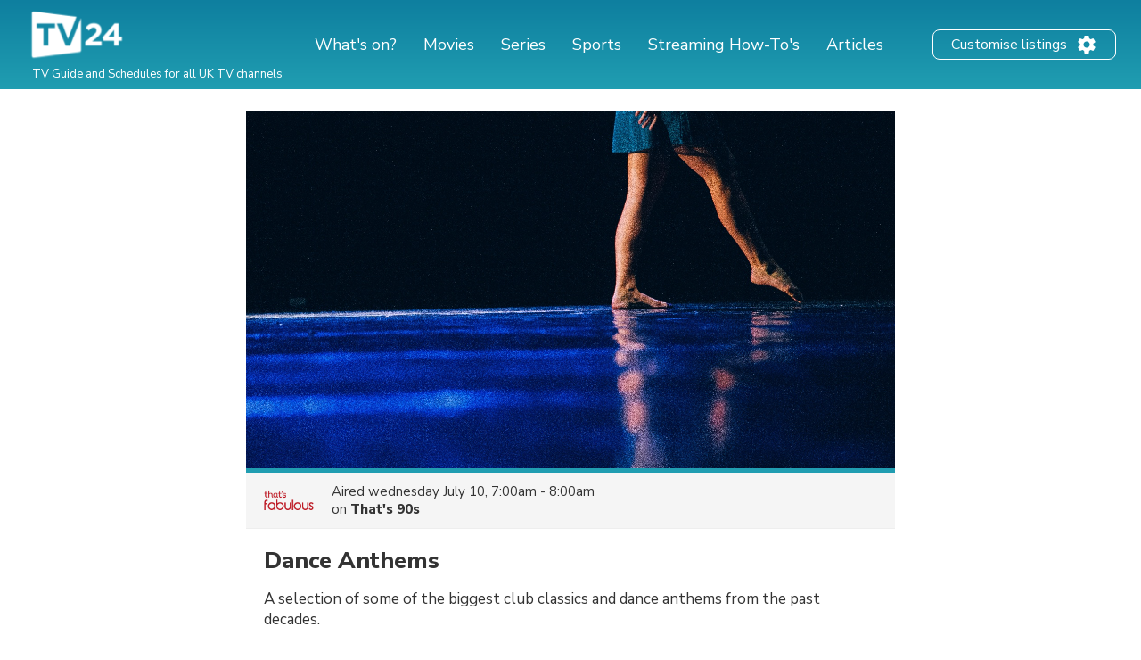

--- FILE ---
content_type: text/html; charset=UTF-8
request_url: https://tv24.co.uk/b/sgebg0-31go
body_size: 16218
content:
<!DOCTYPE html><html lang="en"><head><title>Dance Anthems on TV | Channels and schedules | tv24.co.uk</title><meta name="description" content="When is 'Dance Anthems' on TV? See the channels and broadcast times here."><meta http-equiv="X-UA-Compatible" content="IE=edge,chrome=1"><meta charset="utf-8"><meta name="viewport" content="width=device-width, initial-scale=1"><meta name="apple-itunes-app" content="app-id=326853300"><link rel="apple-touch-icon" sizes="180x180" href="/images/market/uk/apple-touch-icon.png"><link rel="icon" type="image/png" sizes="32x32" href="/images/market/uk/favicon-32x32.png"><link rel="icon" type="image/png" sizes="16x16" href="/images/market/uk/favicon-16x16.png"><link rel="manifest" href="/images/market/uk/site.webmanifest"><link rel="mask-icon" href="/images/market/uk/safari-pinned-tab.svg" color="#5bbad5"><link rel="shortcut icon" href="/images/market/uk/favicon.ico"><meta name="apple-mobile-web-app-title" content="tv24.co.uk"><meta name="application-name" content="tv24.co.uk"><meta name="msapplication-TileColor" content="#2b5797"><meta name="theme-color" content="#1b809d"><link rel="canonical" href="https://tv24.co.uk/p/dance-anthems-cc3dc0"><meta name="twitter:card" content="summary"/><meta name="twitter:site" content="tv24couk"/><meta property="og:site_name" content="tv24.co.uk"><meta property="og:type" content="article"><meta property="og:url" content="https://tv24.co.uk/b/sgebg0-31go"/><meta property="og:title" content="Dance Anthems, 7:00am on That's 90s"/><meta property="og:description" content="A selection of some of the biggest club classics and dance anthems from the past decades."/><meta property="og:image" content="https://jrsy.tmsimg.com/assets/p27602522_i_h9_ab.jpg"/><link rel="preconnect" href="https://static.tv24.co/" crossorigin><link rel="preconnect" href="https://fastlane.rubiconproject.com" crossorigin><link rel="preconnect" href="https://dmx.districtm.io" crossorigin><link rel="preconnect" href="https://fonts.googleapis.com"><link rel="preconnect" href="https://fonts.gstatic.com" crossorigin><link href="https://fonts.googleapis.com/css2?family=Nunito+Sans:wght@300;400;800&display=swap" rel="stylesheet"><script src="/scripts/advertisement.js"></script><script>(function(w,d,s,l,i){w[l]=w[l]||[];w[l].push({'gtm.start':
				new Date().getTime(),event:'gtm.js'});var f=d.getElementsByTagName(s)[0],
			j=d.createElement(s),dl=l!='dataLayer'?'&l='+l:'';j.async=true;j.src=
			'https://www.googletagmanager.com/gtm.js?id='+i+dl;f.parentNode.insertBefore(j,f);
		})(window,document,'script','dataLayer','GTM-N7SD53G');</script><script>var timeFormat = "g:ia";
		var ucp = "default";
		var provider = "1000014";
		const domain = "https://tv24.co.uk";</script><script>(function(){/*
		Copyright The Closure Library Authors.
		SPDX-License-Identifier: Apache-2.0
		*/
					'use strict';var g=function(a){var b=0;return function(){return b<a.length?{done:!1,value:a[b++]}:{done:!0}}},l=this||self,m=/^[\w+/_-]+[=]{0,2}$/,p=null,q=function(){},r=function(a){var b=typeof a;if("object"==b)if(a){if(a instanceof Array)return"array";if(a instanceof Object)return b;var c=Object.prototype.toString.call(a);if("[object Window]"==c)return"object";if("[object Array]"==c||"number"==typeof a.length&&"undefined"!=typeof a.splice&&"undefined"!=typeof a.propertyIsEnumerable&&!a.propertyIsEnumerable("splice"))return"array";
						if("[object Function]"==c||"undefined"!=typeof a.call&&"undefined"!=typeof a.propertyIsEnumerable&&!a.propertyIsEnumerable("call"))return"function"}else return"null";else if("function"==b&&"undefined"==typeof a.call)return"object";return b},u=function(a,b){function c(){}c.prototype=b.prototype;a.prototype=new c;a.prototype.constructor=a};var v=function(a,b){Object.defineProperty(l,a,{configurable:!1,get:function(){return b},set:q})};var y=function(a,b){this.b=a===w&&b||"";this.a=x},x={},w={};var aa=function(a,b){a.src=b instanceof y&&b.constructor===y&&b.a===x?b.b:"type_error:TrustedResourceUrl";if(null===p)b:{b=l.document;if((b=b.querySelector&&b.querySelector("script[nonce]"))&&(b=b.nonce||b.getAttribute("nonce"))&&m.test(b)){p=b;break b}p=""}b=p;b&&a.setAttribute("nonce",b)};var z=function(){return Math.floor(2147483648*Math.random()).toString(36)+Math.abs(Math.floor(2147483648*Math.random())^+new Date).toString(36)};var A=function(a,b){b=String(b);"application/xhtml+xml"===a.contentType&&(b=b.toLowerCase());return a.createElement(b)},B=function(a){this.a=a||l.document||document};B.prototype.appendChild=function(a,b){a.appendChild(b)};var C=function(a,b,c,d,e,f){try{var k=a.a,h=A(a.a,"SCRIPT");h.async=!0;aa(h,b);k.head.appendChild(h);h.addEventListener("load",function(){e();d&&k.head.removeChild(h)});h.addEventListener("error",function(){0<c?C(a,b,c-1,d,e,f):(d&&k.head.removeChild(h),f())})}catch(n){f()}};var ba=l.atob("aHR0cHM6Ly93d3cuZ3N0YXRpYy5jb20vaW1hZ2VzL2ljb25zL21hdGVyaWFsL3N5c3RlbS8xeC93YXJuaW5nX2FtYmVyXzI0ZHAucG5n"),ca=l.atob("WW91IGFyZSBzZWVpbmcgdGhpcyBtZXNzYWdlIGJlY2F1c2UgYWQgb3Igc2NyaXB0IGJsb2NraW5nIHNvZnR3YXJlIGlzIGludGVyZmVyaW5nIHdpdGggdGhpcyBwYWdlLg=="),da=l.atob("RGlzYWJsZSBhbnkgYWQgb3Igc2NyaXB0IGJsb2NraW5nIHNvZnR3YXJlLCB0aGVuIHJlbG9hZCB0aGlzIHBhZ2Uu"),ea=function(a,b,c){this.b=a;this.f=new B(this.b);this.a=null;this.c=[];this.g=!1;this.i=b;this.h=c},F=function(a){if(a.b.body&&!a.g){var b=
						function(){D(a);l.setTimeout(function(){return E(a,3)},50)};C(a.f,a.i,2,!0,function(){l[a.h]||b()},b);a.g=!0}},D=function(a){for(var b=G(1,5),c=0;c<b;c++){var d=H(a);a.b.body.appendChild(d);a.c.push(d)}b=H(a);b.style.bottom="0";b.style.left="0";b.style.position="fixed";b.style.width=G(100,110).toString()+"%";b.style.zIndex=G(2147483544,2147483644).toString();b.style["background-color"]=I(249,259,242,252,219,229);b.style["box-shadow"]="0 0 12px #888";b.style.color=I(0,10,0,10,0,10);b.style.display=
						"flex";b.style["justify-content"]="center";b.style["font-family"]="Roboto, Arial";c=H(a);c.style.width=G(80,85).toString()+"%";c.style.maxWidth=G(750,775).toString()+"px";c.style.margin="24px";c.style.display="flex";c.style["align-items"]="flex-start";c.style["justify-content"]="center";d=A(a.f.a,"IMG");d.className=z();d.src=ba;d.style.height="24px";d.style.width="24px";d.style["padding-right"]="16px";var e=H(a),f=H(a);f.style["font-weight"]="bold";f.textContent=ca;var k=H(a);k.textContent=da;J(a,
						e,f);J(a,e,k);J(a,c,d);J(a,c,e);J(a,b,c);a.a=b;a.b.body.appendChild(a.a);b=G(1,5);for(c=0;c<b;c++)d=H(a),a.b.body.appendChild(d),a.c.push(d)},J=function(a,b,c){for(var d=G(1,5),e=0;e<d;e++){var f=H(a);b.appendChild(f)}b.appendChild(c);c=G(1,5);for(d=0;d<c;d++)e=H(a),b.appendChild(e)},G=function(a,b){return Math.floor(a+Math.random()*(b-a))},I=function(a,b,c,d,e,f){return"rgb("+G(Math.max(a,0),Math.min(b,255)).toString()+","+G(Math.max(c,0),Math.min(d,255)).toString()+","+G(Math.max(e,0),Math.min(f, 255)).toString()+")"},H=function(a){a=A(a.f.a,"DIV");a.className=z();return a},E=function(a,b){0>=b||null!=a.a&&0!=a.a.offsetHeight&&0!=a.a.offsetWidth||(fa(a),D(a),l.setTimeout(function(){return E(a,b-1)},50))},fa=function(a){var b=a.c;var c="undefined"!=typeof Symbol&&Symbol.iterator&&b[Symbol.iterator];b=c?c.call(b):{next:g(b)};for(c=b.next();!c.done;c=b.next())(c=c.value)&&c.parentNode&&c.parentNode.removeChild(c);a.c=[];(b=a.a)&&b.parentNode&&b.parentNode.removeChild(b);a.a=null};var ia=function(a,b,c,d,e){var f=ha(c),k=function(n){n.appendChild(f);l.setTimeout(function(){f?(0!==f.offsetHeight&&0!==f.offsetWidth?b():a(),f.parentNode&&f.parentNode.removeChild(f)):a()},d)},h=function(n){document.body?k(document.body):0<n?l.setTimeout(function(){h(n-1)},e):b()};h(3)},ha=function(a){var b=document.createElement("div");b.className=a;b.style.width="1px";b.style.height="1px";b.style.position="absolute";b.style.left="-10000px";b.style.top="-10000px";b.style.zIndex="-10000";return b};var K={},L=null;var M=function(){},N="function"==typeof Uint8Array,O=function(a,b){a.b=null;b||(b=[]);a.j=void 0;a.f=-1;a.a=b;a:{if(b=a.a.length){--b;var c=a.a[b];if(!(null===c||"object"!=typeof c||Array.isArray(c)||N&&c instanceof Uint8Array)){a.g=b-a.f;a.c=c;break a}}a.g=Number.MAX_VALUE}a.i={}},P=[],Q=function(a,b){if(b<a.g){b+=a.f;var c=a.a[b];return c===P?a.a[b]=[]:c}if(a.c)return c=a.c[b],c===P?a.c[b]=[]:c},R=function(a,b,c){a.b||(a.b={});if(!a.b[c]){var d=Q(a,c);d&&(a.b[c]=new b(d))}return a.b[c]}; M.prototype.h=N?function(){var a=Uint8Array.prototype.toJSON;Uint8Array.prototype.toJSON=function(){var b;void 0===b&&(b=0);if(!L){L={};for(var c="ABCDEFGHIJKLMNOPQRSTUVWXYZabcdefghijklmnopqrstuvwxyz0123456789".split(""),d=["+/=","+/","-_=","-_.","-_"],e=0;5>e;e++){var f=c.concat(d[e].split(""));K[e]=f;for(var k=0;k<f.length;k++){var h=f[k];void 0===L[h]&&(L[h]=k)}}}b=K[b];c=[];for(d=0;d<this.length;d+=3){var n=this[d],t=(e=d+1<this.length)?this[d+1]:0;h=(f=d+2<this.length)?this[d+2]:0;k=n>>2;n=(n&
						3)<<4|t>>4;t=(t&15)<<2|h>>6;h&=63;f||(h=64,e||(t=64));c.push(b[k],b[n],b[t]||"",b[h]||"")}return c.join("")};try{return JSON.stringify(this.a&&this.a,S)}finally{Uint8Array.prototype.toJSON=a}}:function(){return JSON.stringify(this.a&&this.a,S)};var S=function(a,b){return"number"!==typeof b||!isNaN(b)&&Infinity!==b&&-Infinity!==b?b:String(b)};M.prototype.toString=function(){return this.a.toString()};var T=function(a){O(this,a)};u(T,M);var U=function(a){O(this,a)};u(U,M);var ja=function(a,b){this.c=new B(a);var c=R(b,T,5);c=new y(w,Q(c,4)||"");this.b=new ea(a,c,Q(b,4));this.a=b},ka=function(a,b,c,d){b=new T(b?JSON.parse(b):null);b=new y(w,Q(b,4)||"");C(a.c,b,3,!1,c,function(){ia(function(){F(a.b);d(!1)},function(){d(!0)},Q(a.a,2),Q(a.a,3),Q(a.a,1))})};var la=function(a,b){V(a,"internal_api_load_with_sb",function(c,d,e){ka(b,c,d,e)});V(a,"internal_api_sb",function(){F(b.b)})},V=function(a,b,c){a=l.btoa(a+b);v(a,c)},W=function(a,b,c){for(var d=[],e=2;e<arguments.length;++e)d[e-2]=arguments[e];e=l.btoa(a+b);e=l[e];if("function"==r(e))e.apply(null,d);else throw Error("API not exported.");};var X=function(a){O(this,a)};u(X,M);var Y=function(a){this.h=window;this.a=a;this.b=Q(this.a,1);this.f=R(this.a,T,2);this.g=R(this.a,U,3);this.c=!1};Y.prototype.start=function(){ma();var a=new ja(this.h.document,this.g);la(this.b,a);na(this)}; var ma=function(){var a=function(){if(!l.frames.googlefcPresent)if(document.body){var b=document.createElement("iframe");b.style.display="none";b.style.width="0px";b.style.height="0px";b.style.border="none";b.style.zIndex="-1000";b.style.left="-1000px";b.style.top="-1000px";b.name="googlefcPresent";document.body.appendChild(b)}else l.setTimeout(a,5)};a()},na=function(a){var b=Date.now();W(a.b,"internal_api_load_with_sb",a.f.h(),function(){var c;var d=a.b,e=l[l.btoa(d+"loader_js")];if(e){e=l.atob(e); e=parseInt(e,10);d=l.btoa(d+"loader_js").split(".");var f=l;d[0]in f||"undefined"==typeof f.execScript||f.execScript("var "+d[0]);for(;d.length&&(c=d.shift());)d.length?f[c]&&f[c]!==Object.prototype[c]?f=f[c]:f=f[c]={}:f[c]=null;c=Math.abs(b-e);c=1728E5>c?0:c}else c=-1;0!=c&&(W(a.b,"internal_api_sb"),Z(a,Q(a.a,6)))},function(c){Z(a,c?Q(a.a,4):Q(a.a,5))})},Z=function(a,b){a.c||(a.c=!0,a=new l.XMLHttpRequest,a.open("GET",b,!0),a.send())};(function(a,b){l[a]=function(c){for(var d=[],e=0;e<arguments.length;++e)d[e-0]=arguments[e];l[a]=q;b.apply(null,d)}})("__d3lUW8vwsKlB__",function(a){"function"==typeof window.atob&&(a=window.atob(a),a=new X(a?JSON.parse(a):null),(new Y(a)).start())});}).call(this);

				window.__d3lUW8vwsKlB__("[base64]");</script><script src="https://securepubads.g.doubleclick.net/tag/js/gpt.js" async="async"></script><script src="/scripts/lib/prebid7.41.0.js" async="async"></script><script>!function(a9,a,p,s,t,A,g){if(a[a9])return;function q(c,r){a[a9]._Q.push([c,r])}a[a9]={init:function(){q("i",arguments)},fetchBids:function(){q("f",arguments)},setDisplayBids:function(){},targetingKeys:function(){return[]},_Q:[]};A=p.createElement(s);A.async=!0;A.src=t;g=p.getElementsByTagName(s)[0];g.parentNode.insertBefore(A,g)}("apstag",window,document,"script","//c.amazon-adsystem.com/aax2/apstag.js");</script><script type="text/javascript" src="https://tv24.co.uk/res/1712754823213e9c0e3dbc20762fd25f1fca15af48.js" charset="UTF-8"></script><script>var googletag = googletag || {};
				googletag.cmd = googletag.cmd || [];
				googletag.cmd.push(function() {
										googletag.pubads().setTargeting('channel', 'That's 90s');
										googletag.pubads().setTargeting('program_id', 'SH051694170000');
										googletag.pubads().setTargeting('program_type', 'other');
										googletag.pubads().setTargeting('section', 'program');
									});</script><style>@-webkit-keyframes sk-circleFadeDelay{0%,39%,to{opacity:0}40%{opacity:1}}@keyframes sk-circleFadeDelay{0%,39%,to{opacity:0}40%{opacity:1}}html{box-sizing:border-box;font-size:62.5%;height:100%}*,:after,:before{box-sizing:inherit}body,h3,h4,h5,h6,ol,p,ul{margin:0;padding:0;font-weight:400}h1,h2{margin:0;padding:0}ol,ul{list-style:none}body{text-rendering:optimizeLegibility;-webkit-font-smoothing:antialiased;-moz-osx-font-smoothing:grayscale;font-family:"Nunito Sans",sans-serif;font-style:normal;color:#333}::selection{background:#56cde1}::-moz-selection{background:#56cde1}.size-header-small,input{font-size:16px;font-size:1.6rem}@media screen and (max-width:820px){.size-header-small,input{font-size:14px;font-size:1.4rem}}.size-body-vlarge,div.sitemap div.sitemap-section ul li,div.static p,p.sub-header{font-size:17px;font-size:1.7rem}.size-body-large,a.btn,div.btn,h3,main div.provider-selection,main div.setup{font-size:15px;font-size:1.5rem}.size-body-medium,body{font-size:13px;font-size:1.3rem}.size-body-small,main div.setup a{font-size:11px;font-size:1.1rem}.size-body-tiny,span.live,span.new{font-size:9px;font-size:.9rem}a{text-decoration:none}a:hover{opacity:.8}h1,h2{font-weight:800}p.sub-header{max-width:640px;margin:auto;padding:20px 10px 10px}html.noscroll{overflow-y:hidden}body{min-height:100%;display:flex;flex-direction:column}div.panorama,ul.schedules li a.channel div.c{display:flex;align-items:center;justify-content:center}div.panorama{padding:10px 0;min-height:240px;background:#eee;border-bottom:1px solid #ddd}div.panorama.bottom{background:0 0;border:0;padding:10px 0 0}@media screen and (max-width:639px){div.panorama{min-height:121px}div.panorama.bottom{padding:0}}input,main{flex:1 0 0;-ms-flex:1 0 auto}h1,h2,main h1,span.live,span.new{font-family:"Nunito Sans",sans-serif}main h1{margin:25px 0 0;text-align:center}@media screen and (max-width:639px){main h1{margin:15px 0 0}main h1.np{display:none}}main h1.standalone{max-width:480px;margin:25px auto;padding-bottom:15px;border-bottom:1px solid #eee}@media screen and (max-width:639px){main h1.standalone{margin:15px auto 0;padding-bottom:0;border-bottom:none}}main div.page{background:#fff}main div.provider-selection{padding:10px 0 5px;text-align:center}main div.provider-selection a{display:inline-block;color:#5b7fdb;margin:0 0 0 5px}@media screen and (max-width:639px){main div.provider-selection{padding:10px 20px 0}main div.provider-selection a{display:block;margin:5px 0 0}main div.provider-selection.padded{padding-bottom:20px}}main div.provider-selection.standalone{max-width:480px;padding-bottom:15px;border-bottom:1px solid #eee;margin:0 auto 15px}@media screen and (max-width:639px){main div.provider-selection.standalone{border-bottom:none;padding-bottom:5px}}main div.setup{text-align:center;padding:10px;margin:0 5px 10px;display:none}main div.setup strong{margin:0 20px 0 0}main div.setup a{margin:0 0 0 20px;color:#209db1;font-weight:700}div.page{width:100%;max-width:1240px;margin:auto}a.teaser{margin:20px auto;flex-direction:row;align-items:center;padding:20px;box-shadow:1px 1px 3px rgba(0,0,0,.3);border-radius:25px;cursor:pointer;max-width:320px}a.teaser img{max-width:100px;max-height:30px;margin-right:10px}ul.schedules{display:flex;flex-wrap:wrap}@media screen and (max-width:1240px){ul.schedules{padding:0 5px}}@media screen and (max-width:639px){ul.schedules{padding:0}}ul.schedules li{width:25%;padding:0 5px 10px}ul.schedules li a.channel{display:flex;padding:5px 10px;border-bottom:2px solid #209db1}ul.schedules li a.channel div.c{width:100%}ul.schedules li a.channel img{width:54px;height:30px;object-fit:contain}ul.schedules li a.channel div.info{flex:1 0 0;-ms-flex:1 0 auto;text-align:right;overflow:hidden}ul.schedules li a.channel div.info h3{font-size:16px;font-weight:700;margin-left:5px;overflow:hidden;text-overflow:ellipsis;white-space:nowrap}ul.schedules li a.channel div.info span.nr{font-size:11px}ul.schedules li div.loading{background:#fbfbfb;padding:10px 0;border-bottom:1px solid #eee;text-align:center}article a.cta,ul.schedules li div.loading strong{display:inline-block;padding:30px 0}@media screen and (max-width:639px){ul.schedules li div.loading{flex:1 0 0%;-ms-flex:1 0 auto;background:#fff;border-bottom:none;min-height:80px}ul.schedules li div.loading strong{padding:20px 0 0}}ul.schedules li img.movie{margin:3px 0 0 10px;opacity:.7}a.teaser,ul.schedules li.p-4{display:flex}#overlay,div.controls #btn-all-hide-ended,div.controls #btn-hide-ended,div.schedules-menu ul.date-selection li.options strong,ul.schedules li.p-3,ul.schedules li.p-5{display:none}@media screen and (max-width:1069px){ul.schedules li{width:33%}ul.schedules li.m{width:34%}ul.schedules li.p-3{display:flex}ul.schedules li.p-4,ul.schedules li.p-5{display:none}}@media screen and (max-width:820px){ul.schedules li,ul.schedules li.m{width:50%}ul.schedules li.p-4{display:flex}ul.schedules li.p-3,ul.schedules li.p-5{display:none}}@media screen and (max-width:639px){ul.schedules li{width:100%;display:flex;padding:0;border-top:1px solid #eee;position:relative}ul.schedules li a.channel{position:absolute;width:100%;height:100%;padding:0;flex-direction:column;background:0 0;border-radius:0;border-right:none;border-bottom:none;align-items:flex-start;z-index:99}ul.schedules li a.channel div.c{display:flex;flex-direction:column;width:80px;height:100%;align-items:center;background:#fbfbfb;border-right:1px solid #eee}ul.schedules li a.channel div.c img{margin:auto}ul.schedules li a.channel div.info{flex:none;padding:0 0 10px;text-align:center}ul.schedules li.m{width:100%}ul.schedules li a.channel div.info h3,ul.schedules li.p-3,ul.schedules li.p-4{display:none}ul.schedules li.p-5{display:flex}}ul.schedules li.p-3,ul.schedules li.p-4,ul.schedules li.p-5{flex:1 0 100%;justify-content:center;align-items:center;padding:10px 0 20px;min-height:200px}@media screen and (max-width:639px){ul.schedules li.p-3,ul.schedules li.p-4,ul.schedules li.p-5{padding:10px 0}ul.schedules li.c:last-child{border-bottom:1px solid #eee;margin-bottom:20px}}div.schedules-menu{text-align:center;margin:10px auto 30px;padding:15px 0 0;border-top:1px solid #eee;max-width:480px}div.schedules-menu ul.date-selection{display:block;width:250px;position:relative;margin:auto}div.schedules-menu ul.date-selection li.selected{font-size:15px;font-size:1.5rem;cursor:pointer}div.schedules-menu ul.date-selection li.selected a{display:inline-block;padding:0 24px;background-position:right center;background-repeat:no-repeat;background-size:24px 24px;background-image:url(/images/icons/ic_arrow_down_48.png)}div.schedules-menu ul.date-selection li.selected a:hover{color:#209db1;background-image:url(/images/icons/ic_arrow_down_green_48.png)}div.schedules-menu ul.date-selection li.options{display:none;position:relative;-webkit-animation-duration:.3s;animation-duration:.3s;-webkit-animation-fill-mode:both;animation-fill-mode:both;-webkit-animation-name:fadeIn;animation-name:fadeIn;z-index:10000}div.schedules-menu ul.date-selection li.options.visible{display:block}div.schedules-menu ul.date-selection li.options ul{position:absolute;top:10px;left:5px;right:5px;background:#fff;text-align:left;box-shadow:1px 2px 2px rgba(0,0,0,.2);border:1px solid #eee;border-radius:2px}div.schedules-menu ul.date-selection li.options ul li,ul.switchers{text-align:center}div.schedules-menu ul.date-selection li.options ul li a{display:block;padding:5px 24px}div.schedules-menu ul.date-selection li.options ul li a.selected{font-weight:700}div.schedules-menu ul.date-selection li.options ul li a:hover{background:#1b8293;color:#fff}div.schedules-menu ul.date-selection li.options select{display:none;-moz-appearance:none;-webkit-appearance:none;outline:0;padding:10px;border:0;user-select:none;border-radius:2px;cursor:pointer;font-size:18px;font-weight:700;background:#fff}@media screen and (max-width:320px){div.schedules-menu ul.date-selection li.options select{font-size:16px}}div.schedules-menu ul.date-selection li.options select option{background:#fff;user-select:none;-moz-appearance:none;-webkit-appearance:none;outline:0}div.schedules-menu ul.date-selection li.options select.dates{margin-right:5px}div.schedules-menu ul.date-selection li.options select.times{margin-left:5px;text-align:right}@media screen and (max-width:639px){div.schedules-menu{margin:0;padding:0;border:0}div.schedules-menu ul.date-selection{position:fixed;bottom:15px;right:15px;z-index:10001;background:#209db1;color:#fff;border-radius:2px;margin:0;width:auto}div.schedules-menu ul.date-selection li.selected a{padding:5px 24px 5px 8px;font-weight:700;background-image:url(/images/icons/ic_arrow_up_white.png)}div.schedules-menu ul.date-selection li.selected a:hover{color:#fff;background-image:url(/images/icons/ic_arrow_up_white.png)}div.schedules-menu ul.date-selection li.options{position:fixed;top:35%;left:10px;right:10px;padding:20px 10px 30px;background:rgba(31,31,31,.9);border-radius:2px}div.schedules-menu ul.date-selection li.options ul{display:none}div.schedules-menu ul.date-selection li.options strong{display:block;font-size:18px;color:#fff;text-align:left;margin:0 0 5px}div.schedules-menu ul.date-selection li.options div{display:flex}div.schedules-menu ul.date-selection li.options div select{display:block;flex:1 0 0%;-ms-flex:1 0 auto}}div.controls{margin:30px 0 10px;text-align:right;padding:0 5px}@media screen and (max-width:1069px){div.controls{padding:0 10px}}@media screen and (max-width:639px){div.controls{display:none}}div.controls.narrow{max-width:800px;margin:30px auto 0;padding:0 10px}@media screen and (max-width:820px){div.controls.narrow{max-width:680px}}div.controls span{cursor:pointer;background:#209db1;border-radius:2px;padding:2px 5px;color:#fff;font-size:12px}span.live,span.new{display:inline-block;margin:3px 0 0 3px;font-weight:800}span.live{color:red}span.new{color:#390}div.loading-items{padding:0 0 300px}@media screen and (max-width:639px){div.loading-items{padding:80px 0 240px}}.sk-fading-circle{margin:70px auto 80px;width:40px;height:40px;position:relative}@media screen and (max-width:639px){.sk-fading-circle{margin:15px auto 0;width:30px;height:30px}}.sk-fading-circle .sk-circle{width:100%;height:100%;position:absolute;left:0;top:0}.sk-fading-circle .sk-circle:before{content:"";display:block;margin:0 auto;width:15%;height:15%;background-color:#ccc;border-radius:100%;-webkit-animation:sk-circleFadeDelay 1.2s infinite ease-in-out both;animation:sk-circleFadeDelay 1.2s infinite ease-in-out both}.sk-fading-circle .sk-circle2{-webkit-transform:rotate(30deg);-ms-transform:rotate(30deg);transform:rotate(30deg)}.sk-fading-circle .sk-circle3{-webkit-transform:rotate(60deg);-ms-transform:rotate(60deg);transform:rotate(60deg)}.sk-fading-circle .sk-circle4{-webkit-transform:rotate(90deg);-ms-transform:rotate(90deg);transform:rotate(90deg)}.sk-fading-circle .sk-circle5{-webkit-transform:rotate(120deg);-ms-transform:rotate(120deg);transform:rotate(120deg)}.sk-fading-circle .sk-circle6{-webkit-transform:rotate(150deg);-ms-transform:rotate(150deg);transform:rotate(150deg)}.sk-fading-circle .sk-circle7{-webkit-transform:rotate(180deg);-ms-transform:rotate(180deg);transform:rotate(180deg)}.sk-fading-circle .sk-circle8{-webkit-transform:rotate(210deg);-ms-transform:rotate(210deg);transform:rotate(210deg)}.sk-fading-circle .sk-circle9{-webkit-transform:rotate(240deg);-ms-transform:rotate(240deg);transform:rotate(240deg)}.sk-fading-circle .sk-circle10{-webkit-transform:rotate(270deg);-ms-transform:rotate(270deg);transform:rotate(270deg)}.sk-fading-circle .sk-circle11{-webkit-transform:rotate(300deg);-ms-transform:rotate(300deg);transform:rotate(300deg)}.sk-fading-circle .sk-circle12{-webkit-transform:rotate(330deg);-ms-transform:rotate(330deg);transform:rotate(330deg)}.sk-fading-circle .sk-circle2:before{-webkit-animation-delay:-1.1s;animation-delay:-1.1s}.sk-fading-circle .sk-circle3:before{-webkit-animation-delay:-1s;animation-delay:-1s}.sk-fading-circle .sk-circle4:before{-webkit-animation-delay:-.9s;animation-delay:-.9s}.sk-fading-circle .sk-circle5:before{-webkit-animation-delay:-.8s;animation-delay:-.8s}.sk-fading-circle .sk-circle6:before{-webkit-animation-delay:-.7s;animation-delay:-.7s}.sk-fading-circle .sk-circle7:before{-webkit-animation-delay:-.6s;animation-delay:-.6s}.sk-fading-circle .sk-circle8:before{-webkit-animation-delay:-.5s;animation-delay:-.5s}.sk-fading-circle .sk-circle9:before{-webkit-animation-delay:-.4s;animation-delay:-.4s}.sk-fading-circle .sk-circle10:before{-webkit-animation-delay:-.3s;animation-delay:-.3s}.sk-fading-circle .sk-circle11:before{-webkit-animation-delay:-.2s;animation-delay:-.2s}.sk-fading-circle .sk-circle12:before{-webkit-animation-delay:-.1s;animation-delay:-.1s}div.channel-header{margin:25px 0 0;text-align:center}div.channel-header img{width:90px;height:50px;object-fit:contain}div.channel-header h1{margin:10px 0 0}div.channel-header h1 span,ul.articles li a h3{font-size:14px;display:block}@media screen and (max-width:639px){div.channel-header h1{margin:10px 0 30px}}#overlay{position:fixed;top:0;bottom:0;left:0;right:0;background:rgba(0,0,0,.6);overflow-y:scroll;overflow-x:hidden;z-index:2147483647}#content{opacity:0}#div-gpt-ad-1520431530219-0{display:flex;align-items:center;justify-content:center;min-height:200px}article,div.static{padding:0 30px 100px;max-width:640px;margin:auto}div.sitemap div.sitemap-section h2,div.static h1{margin-bottom:10px}div.static h2{margin-top:10px}div.static p{font-weight:300;padding:10px 0}div.static p a{color:#209db1;font-weight:400}div.static.errors{text-align:center;padding-top:30px}article figure img,div.static.errors img{max-width:100%}div.sitemap h1,div.static.errors p{margin-bottom:20px}div.static.errors a.btn{margin:0 auto 10px}@media screen and (max-width:639px){div.static p{font-size:15px;font-size:1.5rem}}div.static ul.list{margin-left:20px;list-style:circle}div.static ul.list li a{color:#209db1}div.sitemap div.sitemap-section{float:left;width:25%;margin:0 0 20px;padding:0 10px}div.sitemap div.sitemap-section ul li,p.sub-header{font-weight:300}@media screen and (max-width:1069px){div.sitemap div.sitemap-section{width:33%;padding:0 20px}}@media screen and (max-width:820px){div.sitemap div.sitemap-section{width:50%}}@media screen and (max-width:639px){div.sitemap div.sitemap-section{width:100%;float:none}}a.btn,div.btn{display:block;max-width:240px;border-radius:3px;background:#209db1;color:#fff;padding:10px;font-weight:700;text-align:center;cursor:pointer}div.sky-player{display:flex;justify-content:center;padding:20px 0}ul.switchers{font-size:13px;font-size:1.3rem}ul.switchers li{display:inline-block;margin:0 5px 5px 0}ul.switchers li span{display:inline-block;padding:5px 10px;background:#fff;border:1px solid #ccc;border-radius:15px;color:#ccc;cursor:pointer}ul.switchers li span.green{border-color:#62d664;color:#5ac368}ul.switchers li span.blue{border-color:#45a8ff;color:#45a8ff}ul.switchers li span.red{border-color:#ff456f;color:#ff456f}ul.switchers li span.orange{border-color:#ffa748;color:#ffa748}ul.switchers li span.purple{border-color:#876bff;color:#876bff}ul.switchers li span.pink{border-color:#ff72f0;color:#ff72f0}ul.switchers li span.brown{border-color:#845b37;color:#845b37}ul.switchers li span.yellow{border-color:#c0ca00;color:#c0ca00}ul.switchers li span.special{border-color:#333;color:#333}ul.switchers li span.active{border-color:#555;background:#555;color:#fff}@media screen and (max-width:639px){ul.switchers{margin:20px 5px 10px;font-size:12px;font-size:1.2rem}ul.switchers li{margin:0 1px 5px}ul.switchers li span{padding:5px 8px}}input{flex:1 0 0%;margin-right:10px;padding:0 10px;height:40px;border-radius:9px;border:1px solid #ccc;background:#fafafa}ul.articles{display:flex;flex-wrap:wrap;width:100%;max-width:1024px;margin:40px auto}ul.articles li{width:25%;padding:20px 10px}ul.articles li a{display:block}ul.articles li a img{width:100%;height:155px;object-fit:cover;border-radius:6px;border:1px solid #ddd}ul.articles li a h3{margin:5px 10px;font-weight:700}@media screen and (max-width:1024px){ul.articles li{width:33%}ul.articles li a img{height:225px}}@media screen and (max-width:800px){ul.articles li{width:50%}}@media screen and (max-width:639px){ul.articles li{width:100%}ul.articles li a{display:flex}ul.articles li a img{width:125px;height:75px;flex-shrink:0}}article{width:100%;max-width:700px;padding:0 20px;font-family:"Nunito Sans",sans-serif}article div.article-info{margin:20px 0;padding:0 0 20px;border-bottom:1px solid #ddd;font-size:13px}article div.article-info,article div.article-info div.author,div.presented-by{display:flex;flex-direction:row}article div.article-info div.author img{border-radius:50%;box-shadow:1px 1px 2px rgba(0,0,0,.3)}article div.article-info div.author div{align-self:flex-end;margin:0 0 3px 10px}article div.article-info div.author div strong{font-size:11px;text-transform:uppercase}article div.article-info div.share-icons{flex:1;display:flex;justify-content:flex-end;align-items:flex-end}article div.article-info div.share-icons a{display:inline-block;margin:0 0 0 20px}article div.summary,article div.vpn-options{border:2px solid #ddd;background:#fafafa;border-radius:6px}article div.summary{padding:30px 20px;font-size:15px;margin:40px 0 20px}article div.summary h2{margin:0}a,article div.summary h2 a{color:inherit}article div.summary h2 a:hover{opacity:1}article div.summary p{font-style:italic;line-height:normal;margin-top:10px;margin-bottom:20px}article div.summary ol{list-style:decimal;padding:0 0 0 20px;margin:0 0 30px}article div.summary ol li{margin:20px 0}article a.cta.small-margin,article div.summary a.cta{margin-bottom:2px}article span.small{font-size:12px;color:#666}article figure{margin:0 0 10px}article figure figcaption{text-align:center;font-style:italic;color:#666;margin:5px 0 30px}article a,article h3{color:#5b7fdb;font-weight:700}article a.cta{padding:5px 15px;background:#5b7fdb;color:#fff;margin-bottom:50px}article h1{font-size:38px;line-height:48px;margin-bottom:40px}article h2{font-size:24px;margin:40px 0 10px}article h3{font-size:19px;margin:30px 0 8px;color:#333}article div.faq h3{margin-top:50px}article p{font-size:15px;line-height:28px;margin-bottom:15px}article hr.wp-block-separator{margin:50px 0;border:0;border-bottom:1px solid #ddd}article ul{list-style:disc;padding:0 0 5px 30px}article ol li,article ul li{font-size:15px;margin:0 0 10px}article ol{list-style:decimal;padding:0 0 0 30px}article div.vpn-options{padding:20px}@media screen and (max-width:639px){article div.article-info{flex-direction:column}article div.article-info div.author{flex-direction:column;align-items:center}article div.article-info div.author div{align-self:center;text-align:center;margin:10px 0 20px}article div.article-info div.share-icons{justify-content:center}article div.article-info div.share-icons a{margin:0 10px}article h1{font-size:28px;line-height:36px;margin-top:30px;margin-bottom:30px}}figure.wp-block-embed-youtube iframe{width:100%;max-width:100%}div.presented-by{background:#f0f0f0;border-radius:12px;padding:20px;flex-wrap:wrap;margin:40px 20px 0}@media only screen and (max-width:768px){div.presented-by{margin:40px 15px 0}}div.presented-by em{display:block;margin-bottom:10px;width:100%}div.presented-by div.partner{width:140px;margin-top:20px;margin-right:20px;text-align:center;align-self:baseline}@media only screen and (max-width:768px){div.presented-by div.partner{width:50%;margin-right:0}}div.presented-by div.partner a,div.presented-by div.partner img{display:block;text-align:center}div.presented-by div.partner a{margin-bottom:5px}div.presented-by div.partner strong{display:block;margin-top:5px;text-align:center}div.presented-by div.partner img{margin:auto}footer.main-footer,header.main{background:linear-gradient(0deg,#209db1 1.69%,#0e7f9f 100%)}footer.main-footer{margin:40px 0 0;padding:35px 28px}.new-footer{max-width:1240px;margin:auto}.new-footer .top-part{display:flex;justify-content:space-between}.new-footer .logo{width:133px;margin:0 0 0-10px}.new-footer .footer-link-img{margin:0 60px 0 0}.new-footer .footer-link-title{width:226px;font-size:18px;line-height:22px;color:#fff}.new-footer .footer-link-text{width:200px;font-size:12px;line-height:18px;margin:12px 0 0;color:#fff}.new-footer .footer-lists{display:flex;flex-wrap:wrap;justify-content:inherit}.new-footer .footer-list{margin:0 42px 30px 0}.new-footer .footer-list .list-text{max-width:262px}.new-footer .inside-list{margin-right:0}.new-footer .mobile-list{display:none}.new-footer .footer-desc{max-width:302px}.new-footer .desc-title,.new-footer .list-title{font-size:18px;line-height:17px;margin:0 0 12px;color:#8bdcba}.new-footer .footer-list-items{margin:0 0 20px}.new-footer .list-item,.new-footer .list-text{font-size:14px;line-height:24px;color:#fff}.new-footer .list-text{margin-bottom:20px}.new-footer .app-links{display:flex}.new-footer .footer-app-link{height:41px;margin:0 20px 0 0}.new-footer .bottom-part{text-align:center;margin:56px 0 46px}.new-footer .bottom-part .footer-bottom-text{font-size:12px;line-height:16px;color:#fff;margin:5px 0 0}@media only screen and (max-width:768px){.new-footer .footer-link-img{margin:0}.new-footer .logo{width:145px}.new-footer .footer-link-title{width:100%}.new-footer .footer-link-text{width:100%;font-size:15px;line-height:20px}.new-footer .top-part{flex-direction:column}.new-footer .footer-lists{flex-direction:column;margin:30px 0 0}.new-footer .mobile-list{display:block}.d-mob-none,.new-footer .desktop-list{display:none}.new-footer .footer-list{width:100%;max-width:unset;margin:0 0 10px}.new-footer .list-title{position:relative}.new-footer .list-title:hover{cursor:pointer}.new-footer .list-title::after,.new-footer .list-title::before{content:"";position:absolute;right:20px;top:6px;width:14px;height:2px;border-radius:2px;background-color:#8bdcba}.new-footer .list-title::after{right:26px;top:0;width:2px;height:14px;transition:.3s}.new-footer .list-title.opened::after{transform:rotate(90deg)}.new-footer .footer-app-link{height:38px}}header.main{width:100%;padding:10px 28px;height:100px}header.main .inner{display:flex;width:100%;height:100%;max-width:1240px;margin:auto;align-items:center;color:#fff}header.main .inner div.logo img{width:120px}header.main .inner div.logo p{font-size:13px;margin:-5px 0 0 8px}header.main .inner nav{flex:1}header.main .inner nav ul{display:flex;justify-content:center;margin:0 20px 0 0}header.main .inner nav ul li{font-size:18px;line-height:27px;padding:0 10px}header.main .inner nav ul li a{padding:0 5px;white-space:nowrap}header.main .inner nav ul li.active a{border-bottom:2px solid #b8e986}header.main .inner .header-settings-btn{display:flex;border:1px solid #fff;border-radius:8px;padding:4px 20px}header.main .inner .header-settings-text{font-size:16px;line-height:24px;align-self:center}header.main .inner .header-settings-icon{width:24px;height:24px;align-self:center;margin:0 0 0 10px}@media only screen and (max-width:1240px){header.main{height:120px}header.main div.inner{flex-wrap:wrap}header.main div.inner div.logo{flex:1}header.main div.inner div.logo img{width:110px}header.main div.inner div.logo p{display:none}header.main div.inner nav{order:3;width:100%;flex:auto}}@media only screen and (max-width:700px){header.main{padding:5px;height:90px}header.main div.inner div.logo img{width:80px}header.main div.inner nav ul{justify-content:flex-start}header.main div.inner nav ul li{font-size:14px;padding:0 5px}header.main div.inner nav ul li a{padding:0}header.main div.inner .header-settings-text{font-size:13px;line-height:18px}header.main div.inner .header-settings-icon{width:20px;height:20px}}@media only screen and (max-width:500px){header.main div.inner nav ul li{font-size:13px}}@media only screen and (max-width:380px){header.main div.inner nav ul li{font-size:12px}}</style></head><body><noscript><iframe src="https://www.googletagmanager.com/ns.html?id=GTM-N7SD53G" height="0" width="0" style="display:none;visibility:hidden"></iframe></noscript><div id="cncpt-dsk_top"></div><div id="cncpt-mob_top"></div><header class="main"><div class="inner"><div class="logo"><a href="/"><img src="/images/market/uk/tv24.co.uk.svg" alt="Logo: tv24.co.uk" title="tv24.co.uk"></a><p>TV Guide and Schedules for all UK TV channels</p></div><nav><ul><li><a href="/">What's on?</a></li><li><a href="/movies">Movies</a></li><li><a href="/series">Series</a></li><li><a href="/sports">Sports</a></li><li><a href="/guides">Streaming How-To's</a></li><li><a href="/news">Articles</a></li></ul></nav><div class="header-setting-box"><a class="header-settings-btn" href="/settings"><span class="header-settings-text">Customise listings</span><img class="header-settings-icon" src="/images/icons/ic_settings_white.png" alt="Customise listings" title="Customise listings"/></a></div></div></header><main><div class="page"><div id="content"><div class="program"><div class="image"><div class="actual" style="background-image:url(https://jrsy.tmsimg.com/assets/p27602522_i_h9_ab.jpg)" id="trailer-target"></div></div><div class="current-broadcast"><img src="https://assets.tv24.co/channels/that-s-90s-l.webp" width="56" height="42"/><div><span class="time">Aired					<span class="times-rw" data-start="1720594800" data-end="1720598400">Wednesday 10 July,
						7:00am - 8:00am</span></span><span class="channel">on 				<a href="/channel/thats-rock">That's 90s</a></span></div></div><div class="info"><h1>Dance Anthems</h1><p>A selection of some of the biggest club classics and dance anthems from the past decades.</p></div>	<div id="div-gpt-ad-1520431530219-0"></div></div><script type="text/javascript">	var weekday = new Array(7);
	weekday[0]=  "Sunday";
	weekday[1] = "Monday";
	weekday[2] = "Tuesday";
	weekday[3] = "Wednesday";
	weekday[4] = "Thursday";
	weekday[5] = "Friday";
	weekday[6] = "Saturday";

	var months = new Array(12);
	months[0]=  "January";
	months[1]=  "February";
	months[2]=  "March";
	months[3]=  "April";
	months[4]=  "May";
	months[5]=  "June";
	months[6]=  "July";
	months[7]=  "August";
	months[8]=  "September";
	months[9]=  "October";
	months[10]=  "November";
	months[11]=  "December";

	var todayLabel = "Today";
	var tomorrowLabel = "Tomorrow";</script></div><div class="panorama bottom"><div id="div-gpt-ad-1519221410767-0"><script>googletag.cmd.push(function ()
			{
				googletag.display("div-gpt-ad-1519221410767-0");
			});</script></div></div></div><script type="application/ld+json">
[
	{
  "@context": "http://www.schema.org",
  "@type": "Event",
  "name": "7:00am - Dance Anthems",
  "startDate": "2024-07-10T07:00:00Z",
  "endDate":  "2024-07-10T08:00:00Z",
  "url": "https://tv24.co.uk/b/sgebg0-31go",
  "location": {
    "@type": "Place",
    "name": "That's 90s",
    "sameAs": "https://tv24.co.uk/channel/thats-rock",
    "address": "That's 90s"
  }
}
		]</script><script type="text/javascript">	dataLayer.push({
		'tvProvider': "Freeview - London"
	});

	loadProgramPageAdSlot();</script></main><footer class="main-footer"><div class="new-footer"><div class="top-part"><div class="footer-link-img"><a href="/"><img src="/images/market/uk/tv24.co.uk.svg" class="logo" alt="Logo: tv24.co.uk" title="tv24.co.uk"></a><p class="footer-link-title">TV Listings - fast and easy. Loved by millions of users.</p><p class="footer-link-text">tv24.co.uk is a fast and easy way to check what's on TV in the United Kingdom.
		The site shows 7 days worth of listings for all major TV providers and stations in the country. We also try to
		keep track of <a href='/movies'>the best movies on TV</a>, <a href='/sports'>sports on TV</a> and
		<a href='/series'>upcoming series episodes</a>. Enjoy!</p></div><div class="footer-lists"><div class="footer-list desktop-list"><p class="list-title">TV24</p><ul class="footer-list-items"><li class="list-item"><a href="/about">About us</a></li><li class="list-item"><a href="/sitemap">Sitemap</a></li><li class="list-item"><a href="/cookies">Information about cookies</a></li><li class="list-item"><a href="/privacy-policy">Privacy policy</a></li><li class="list-item"><a href="/terms-of-use">Terms of use</a></li></ul></div><div class="footer-list mobile-list"><p class="list-title footer-list-open-btn">TV24</p><ul class="footer-list-items d-mob-none"><li class="list-item"><a href="/about">About us</a></li><li class="list-item"><a href="/sitemap">Sitemap</a></li><li class="list-item"><a href="/cookies">Information about cookies</a></li><li class="list-item"><a href="/privacy-policy">Privacy policy</a></li><li class="list-item"><a href="/terms-of-use">Terms of use</a></li></ul></div><div class="footer-list desktop-list"><p class="list-title">TV channels</p><ul class="footer-list-items"><li class="list-item"><a title="BBC1 schedule" href="/channel/bbc-one">BBC1 schedule</a></li><li class="list-item"><a title="BBC2 schedule" href="/channel/bbc-two">BBC2 schedule</a></li><li class="list-item"><a title="ITV1 schedule" href="/channel/itv1-london">ITV1 schedule</a></li><li class="list-item"><a title="ITV2 schedule" href="/channel/itv2">ITV2 schedule</a></li><li class="list-item"><a title="ITV3 schedule" href="/channel/itv3">ITV3 schedule</a></li><li class="list-item"><a title="Channel 4 schedule" href="/channel/channel-4">Channel 4 schedule</a></li><li class="list-item"><a title="Channel 5 schedule" href="/channel/channel-5">Channel 5 schedule</a></li><li class="list-item"><a title="Film 4 schedule" href="/channel/film4">Film 4 schedule</a></li><li class="list-item"><a title="More channels" href="/sitemap">More channels</a></li></ul></div><div class="footer-list mobile-list"><p class="list-title footer-list-open-btn">TV channels</p><ul class="footer-list-items d-mob-none"><li class="list-item"><a title="BBC1 schedule" href="/channel/bbc-one">BBC1 schedule</a></li><li class="list-item"><a title="BBC2 schedule" href="/channel/bbc-two">BBC2 schedule</a></li><li class="list-item"><a title="ITV1 schedule" href="/channel/itv1-london">ITV1 schedule</a></li><li class="list-item"><a title="ITV2 schedule" href="/channel/itv2">ITV2 schedule</a></li><li class="list-item"><a title="ITV3 schedule" href="/channel/itv3">ITV3 schedule</a></li><li class="list-item"><a title="Channel 4 schedule" href="/channel/channel-4">Channel 4 schedule</a></li><li class="list-item"><a title="Channel 5 schedule" href="/channel/channel-5">Channel 5 schedule</a></li><li class="list-item"><a title="Film 4 schedule" href="/channel/film4">Film 4 schedule</a></li><li class="list-item"><a title="More channels" href="/sitemap">More channels</a></li></ul></div><div class="footer-list desktop-list"><p class="list-title">Movies & series</p><ul class="footer-list-items"><li class="list-item"><a title="Movies on TV tonight" href="/movies">Movies on TV tonight</a></li><li class="list-item"><a title="Movies on TV tomorrow" href="/movies/tomorrow">Movies on TV tomorrow</a></li><li class="list-item"><a title="Series on TV tonight" href="/series">Series on TV tonight</a></li><li class="list-item"><a title="Series on TV tomorrow" href="/series/tomorrow">Series on TV tomorrow</a></li><li class="list-item"><a title="Sports on TV tonight" href="/sports">Sports on TV tonight</a></li><li class="list-item"><a title="Sports on TV tomorrow" href="/sports/tomorrow">Sports on TV tomorrow</a></li></ul><div class="footer-list desktop-list inside-list"><p class="list-title">Streaming guides</p><ul class="footer-list-items"><li class="list-item"><a href="/guide/how-to-watch-bbc-iplayer">How to watch BBC iPlayer abroad</a></li><li class="list-item"><a href="/guide/how-to-watch-channel-4-abroad">How to watch Channel 4 abroad</a></li><li class="list-item"><a href="/guide/how-to-watch-my5-abroad">How to watch Channel 5 abroad</a></li><li class="list-item"><a href="/guide/how-to-watch-itv-abroad">How to watch ITV Hub abroad</a></li><li class="list-item"><a href="/guide/how-to-watch-sky-go-abroad">How to watch Sky Go abroad</a></li><li class="list-item"><a href="/guide/how-to-watch-now-tv-abroad">How to watch Now TV abroad</a></li><li class="list-item"><a href="/guide/how-to-watch-uktv-abroad">How to watch UKTV abroad</a></li></ul></div></div><div class="footer-list mobile-list"><p class="list-title footer-list-open-btn">Movies & series</p><ul class="footer-list-items d-mob-none"><li class="list-item"><a title="Movies on TV tonight" href="/movies">Movies on TV tonight</a></li><li class="list-item"><a title="Movies on TV tomorrow" href="/movies/tomorrow">Movies on TV tomorrow</a></li><li class="list-item"><a title="Series on TV tonight" href="/series">Series on TV tonight</a></li><li class="list-item"><a title="Series on TV tomorrow" href="/series/tomorrow">Series on TV tomorrow</a></li><li class="list-item"><a title="Sports on TV tonight" href="/sports">Sports on TV tonight</a></li><li class="list-item"><a title="Sports on TV tomorrow" href="/sports/tomorrow">Sports on TV tomorrow</a></li></ul></div><div class="footer-list mobile-list"><p class="list-title footer-list-open-btn">Streaming guides</p><ul class="footer-list-items d-mob-none"><li class="list-item"><a href="/guide/how-to-watch-bbc-iplayer">How to watch BBC iPlayer abroad</a></li><li class="list-item"><a href="/guide/how-to-watch-channel-4-abroad">How to watch Channel 4 abroad</a></li><li class="list-item"><a href="/guide/how-to-watch-my5-abroad">How to watch Channel 5 abroad</a></li><li class="list-item"><a href="/guide/how-to-watch-itv-abroad">How to watch ITV Hub abroad</a></li><li class="list-item"><a href="/guide/how-to-watch-sky-go-abroad">How to watch Sky Go abroad</a></li><li class="list-item"><a href="/guide/how-to-watch-now-tv-abroad">How to watch Now TV abroad</a></li><li class="list-item"><a href="/guide/how-to-watch-uktv-abroad">How to watch UKTV abroad</a></li></ul></div><div class="footer-desc"><p class="desc-title">Never miss a show again</p><p class="list-text">Download our apps and get more features such as your own watchlist, reminders and access to an ad-free experience.</p><div class="app-links"><a href='https://play.google.com/store/apps/details?id=ukfree.jersey.tvguide&utm_source=site&utm_campaign=footer&pcampaignid=pcampaignidMKT-Other-global-all-co-prtnr-py-PartBadge-Mar2515-1'><img alt='Get it on Google Play' src='/images/icons/ic_google.svg' class="footer-app-link google"/></a><a href='https://apps.apple.com/app/id326853300'><img alt='Download on the App Store' src='/images/icons/ic_app_store.svg' class="footer-app-link apple"/></a></div></div></div></div><div class="bottom-part"><p class="footer-bottom-text"><strong>Also available in:</strong>&nbsp;&nbsp; <a href="https://tv24.se" title="Tv tablå tv24.se">Sverige</a> | <a href="https://tv24.co.uk" title="Tv24.co.uk TV Guide UK">United Kingdom</a> | <a href="https://mi.tv" title="mi.tv">Latin America</a></p><p class="footer-bottom-text">TV24® is a registered trademark. Copyright &copy; TV24 Group AB.</p></div></div></footer><div id="overlay"><div id="content" class="modal"><div class="program"><div id="modal-close"><img alt="Close" src="/images/icons/ic_close_bold.png" width="24" height="24"/></div><div id="content-target-1"><div class="image"></div><div class="current-broadcast placeholder"></div><div class="info"><span class="placeholder-header"></span><span class="placeholder-text w1"></span><span class="placeholder-text w2"></span><span class="placeholder-text w3"></span><span class="placeholder-text w2"></span><span class="placeholder-text w4"></span></div></div><div id="div-gpt-ad-1520431530219-0"></div><div id="content-target-2"></div></div></div></div><link type="text/css" rel="stylesheet" href="https://tv24.co.uk/res/17279380240cf5b81c640695227eff590a6d99289c.css" media="screen"/><script>if('serviceWorker' in navigator) {
		navigator.serviceWorker
			.register('/service-worker.js')
			.then(function() {})
		;
	}

	$(document).ready(function (){
		$('.footer-list-open-btn').on('click', function(){
			$(this).toggleClass('opened')
			$(this).next(".d-mob-none").slideToggle()
		})
	})</script><script>initButtons(); rewriteTimes();</script></body></html>

--- FILE ---
content_type: text/html; charset=utf-8
request_url: https://www.google.com/recaptcha/api2/aframe
body_size: 269
content:
<!DOCTYPE HTML><html><head><meta http-equiv="content-type" content="text/html; charset=UTF-8"></head><body><script nonce="KzIYyQiffRbqCJINu5gHNw">/** Anti-fraud and anti-abuse applications only. See google.com/recaptcha */ try{var clients={'sodar':'https://pagead2.googlesyndication.com/pagead/sodar?'};window.addEventListener("message",function(a){try{if(a.source===window.parent){var b=JSON.parse(a.data);var c=clients[b['id']];if(c){var d=document.createElement('img');d.src=c+b['params']+'&rc='+(localStorage.getItem("rc::a")?sessionStorage.getItem("rc::b"):"");window.document.body.appendChild(d);sessionStorage.setItem("rc::e",parseInt(sessionStorage.getItem("rc::e")||0)+1);localStorage.setItem("rc::h",'1767196192972');}}}catch(b){}});window.parent.postMessage("_grecaptcha_ready", "*");}catch(b){}</script></body></html>

--- FILE ---
content_type: application/javascript; charset=utf-8
request_url: https://fundingchoicesmessages.google.com/f/AGSKWxWk4V7rRizTzRT40MQHu-Yhe7eOuYmJcXhpwZsut6J92g1aV01SYUK42DT7C3QT6S75mskOyNyt6nW7gd6CbXZb6mYat4IUsHzuzp7rWsWb4FNAnmxDVV0lvvJLuAnmyUHBxkEbEx1xStJOkH0L9ERyWTDdSKVeRptNc-Tn4w3ZBsIwHPEuCxo4finr/__ads/horiz__ad/section_/fullad.,468x60-/inline_ad_
body_size: -1287
content:
window['91c5d13d-9d5d-481c-9acf-89cd6ac2483e'] = true;